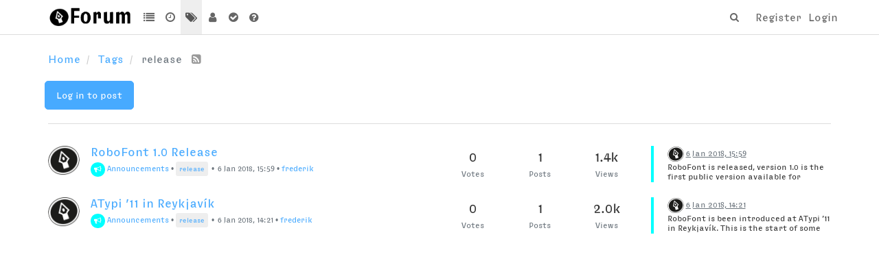

--- FILE ---
content_type: text/html; charset=utf-8
request_url: https://forum.robofont.com/tags/release
body_size: 8633
content:
<!DOCTYPE html>
<html lang="en-GB" data-dir="ltr" style="direction: ltr;"  >
<head>
	<title>RoboFont ● Forum ● Topics tagged under &quot;release&quot;</title>
	<meta name="viewport" content="width&#x3D;device-width, initial-scale&#x3D;1.0" />
	<meta name="content-type" content="text/html; charset=UTF-8" />
	<meta name="apple-mobile-web-app-capable" content="yes" />
	<meta name="mobile-web-app-capable" content="yes" />
	<meta property="og:site_name" content="RoboFont ● Forum" />
	<meta name="msapplication-badge" content="frequency=30; polling-uri=https://forum.robofont.com/sitemap.xml" />
	<meta name="keywords" content="robofont,ufo,scripting,font,editor" />
	<meta name="msapplication-square150x150logo" content="/assets/uploads/system/site-logo.png" />
	<meta name="title" content="release" />
	<meta property="og:title" content="release" />
	<meta property="og:image" content="https://forum.robofont.com/assets/uploads/system/site-logo.png" />
	<meta property="og:image:url" content="https://forum.robofont.com/assets/uploads/system/site-logo.png" />
	<meta property="og:image:width" content="177" />
	<meta property="og:image:height" content="67" />
	<meta property="og:url" content="https://forum.robofont.com/tags/release" />
	<meta name="description" content="RoboFont: the UFO editor you have been waiting for" />
	<meta property="og:description" content="RoboFont: the UFO editor you have been waiting for" />
	
	<link rel="stylesheet" type="text/css" href="/assets/client.css?v=gv5b2dfa3k4" />
	<link rel="icon" type="image/x-icon" href="/assets/uploads/system/favicon.ico?v=gv5b2dfa3k4" />
	<link rel="manifest" href="/manifest.json" />
	<link rel="search" type="application/opensearchdescription+xml" title="RoboFont ● Forum" href="/osd.xml" />
	<link rel="apple-touch-icon" href="/assets/uploads/system/touchicon-orig.png" />
	<link rel="icon" sizes="36x36" href="/assets/uploads/system/touchicon-36.png" />
	<link rel="icon" sizes="48x48" href="/assets/uploads/system/touchicon-48.png" />
	<link rel="icon" sizes="72x72" href="/assets/uploads/system/touchicon-72.png" />
	<link rel="icon" sizes="96x96" href="/assets/uploads/system/touchicon-96.png" />
	<link rel="icon" sizes="144x144" href="/assets/uploads/system/touchicon-144.png" />
	<link rel="icon" sizes="192x192" href="/assets/uploads/system/touchicon-192.png" />
	<link rel="prefetch" href="/assets/src/modules/composer.js?v=gv5b2dfa3k4" />
	<link rel="prefetch" href="/assets/src/modules/composer/uploads.js?v=gv5b2dfa3k4" />
	<link rel="prefetch" href="/assets/src/modules/composer/drafts.js?v=gv5b2dfa3k4" />
	<link rel="prefetch" href="/assets/src/modules/composer/tags.js?v=gv5b2dfa3k4" />
	<link rel="prefetch" href="/assets/src/modules/composer/categoryList.js?v=gv5b2dfa3k4" />
	<link rel="prefetch" href="/assets/src/modules/composer/resize.js?v=gv5b2dfa3k4" />
	<link rel="prefetch" href="/assets/src/modules/composer/autocomplete.js?v=gv5b2dfa3k4" />
	<link rel="prefetch" href="/assets/templates/composer.tpl?v=gv5b2dfa3k4" />
	<link rel="prefetch" href="/assets/language/en-GB/topic.json?v=gv5b2dfa3k4" />
	<link rel="prefetch" href="/assets/language/en-GB/modules.json?v=gv5b2dfa3k4" />
	<link rel="prefetch" href="/assets/language/en-GB/tags.json?v=gv5b2dfa3k4" />
	<link rel="prefetch stylesheet" href="/plugins/nodebb-plugin-markdown/styles/tomorrow.css" />
	<link rel="prefetch" href="/assets/src/modules/highlight.js?v=gv5b2dfa3k4" />
	<link rel="prefetch" href="/assets/language/en-GB/markdown.json?v=gv5b2dfa3k4" />
	<link rel="stylesheet" href="/plugins/nodebb-plugin-emoji/emoji/styles.css?v=gv5b2dfa3k4" />
	<link rel="canonical" href="https://forum.robofont.com/tags/release" />
	

	<script>
		var RELATIVE_PATH = "";
		var config = JSON.parse('{"relative_path":"","upload_url":"/assets/uploads","assetBaseUrl":"/assets","siteTitle":"RoboFont \u25CF Forum","browserTitle":"RoboFont \u25CF Forum","titleLayout":"&#123;browserTitle&#125; \u25CF &#123;pageTitle&#125;","showSiteTitle":false,"minimumTitleLength":3,"maximumTitleLength":255,"minimumPostLength":8,"maximumPostLength":32767,"minimumTagsPerTopic":0,"maximumTagsPerTopic":5,"minimumTagLength":3,"maximumTagLength":21,"useOutgoingLinksPage":false,"allowGuestHandles":false,"allowTopicsThumbnail":false,"usePagination":false,"disableChat":false,"disableChatMessageEditing":false,"maximumChatMessageLength":9007199254740991,"socketioTransports":["polling","websocket"],"socketioOrigins":"https://forum.robofont.com:*","websocketAddress":"","maxReconnectionAttempts":5,"reconnectionDelay":1500,"topicsPerPage":20,"postsPerPage":20,"maximumFileSize":5120,"theme:id":"nodebb-theme-persona","theme:src":"","defaultLang":"en-GB","userLang":"en-GB","loggedIn":false,"uid":-1,"cache-buster":"v=gv5b2dfa3k4","requireEmailConfirmation":true,"topicPostSort":"newest_to_oldest","categoryTopicSort":"newest_to_oldest","csrf_token":false,"searchEnabled":true,"bootswatchSkin":"","enablePostHistory":true,"timeagoCutoff":30,"timeagoCodes":["af","ar","az-short","az","bg","bs","ca","cs","cy","da","de-short","de","dv","el","en-short","en","es-short","es","et","eu","fa-short","fa","fi","fr-short","fr","gl","he","hr","hu","hy","id","is","it-short","it","ja","jv","ko","ky","lt","lv","mk","nl","no","pl","pt-br-short","pt-br","pt-short","pt","ro","rs","ru","rw","si","sk","sl","sr","sv","th","tr-short","tr","uk","uz","vi","zh-CN","zh-TW"],"cookies":{"enabled":false,"message":"[[global:cookies.message]]","dismiss":"[[global:cookies.accept]]","link":"[[global:cookies.learn_more]]","link_url":"https:&#x2F;&#x2F;www.cookiesandyou.com"},"acpLang":"en-GB","topicSearchEnabled":false,"hideSubCategories":false,"hideCategoryLastPost":false,"enableQuickReply":false,"composer-default":{},"markdown":{"highlight":1,"highlightLinesLanguageList":[],"theme":"tomorrow.css"},"spam-be-gone":{},"emojiCustomFirst":false,"question-and-answer":{}}');
		var app = {
			template: "tag",
			user: JSON.parse('{"uid":0,"username":"Guest","userslug":"","fullname":"Guest","email":"","icon:text":"?","icon:bgColor":"#aaa","groupTitle":"","status":"offline","reputation":0,"email:confirmed":false,"postcount":0,"topiccount":0,"profileviews":0,"banned":0,"banned:expire":0,"joindate":0,"lastonline":0,"lastposttime":0,"followingCount":0,"followerCount":0,"picture":"https://www.gravatar.com/avatar/d41d8cd98f00b204e9800998ecf8427e?size=192&d=retro","groupTitleArray":[],"joindateISO":"","lastonlineISO":"","banned_until":0,"banned_until_readable":"Not Banned","unreadData":{"":{},"new":{},"watched":{},"unreplied":{}},"isAdmin":false,"isGlobalMod":false,"isMod":false,"privileges":{"chat":false,"upload:post:image":false,"upload:post:file":false,"signature":false,"ban":false,"search:content":false,"search:users":false,"search:tags":false,"view:users":false,"view:tags":true,"view:groups":false,"local:login":false,"group:create":false,"view:users:info":false},"offline":true,"isEmailConfirmSent":false}')
		};
	</script>

	
	
	<style>@font-face{font-family:'RFType';src:url('https://static.typemytype.com/robofont/RoboType-Roman_web.ttf') format('truetype');font-weight:normal;font-style:normal}@font-face{font-family:'RFType';src:url('https://static.typemytype.com/robofont/RoboType-Bold_web.ttf') format('truetype');font-weight:bold;font-style:normal}@font-face{font-family:'RFType';src:url('https://static.typemytype.com/robofont/RoboType-Italic_web.ttf') format('truetype');font-weight:normal;font-style:italic}@font-face{font-family:'RFType';src:url('https://static.typemytype.com/robofont/RoboType-BoldItalic_web.ttf') format('truetype');font-weight:bold;font-style:italic}@font-face{font-family:'RFTypeNarrow';src:url('https://static.typemytype.com/robofont/RoboType-Narrow_Bold_web.ttf') format('truetype');font-weight:normal;font-style:normal}@font-face{font-family:'RFTypeMono';src:url('https://static.typemytype.com/robofont/RoboType-Mono_web.ttf') format('truetype');font-weight:normal;font-style:normal}body{font-family:"RFType",Helvetica,Arial,sans-serif;font-size:16px}.tooltip,.popover,.unread-count[data-content]:not([data-content=""]):not([data-content="0"]):after,.taskbar .navbar-nav .taskbar-chat.new:after{font-family:"RFType",Helvetica,Arial,sans-serif !important}.navbar-brand.forum-title{font-family:"RFTypeNarrow",Helvetica,Arial,sans-serif;font-size:2em;color:black}.navbar{border-bottom-color:#ddd}.nav>li>a{padding-left:5px;padding-right:5px}a{color:#47aaff}blockquote{border-left-color:#DDD;background-color:#EEE}pre.markdown-highlight+pre.markdown-highlight{margin-top:-1em !important}.topic .posts .content blockquote{font-size:1em;color:#6c757d}.btn-primary{background-color:#47aaff;border-color:#48a9ff;border-radius:5px}.btn-default,.unanswered,.answered{border-radius:5px}.dropdown-toggle{border-bottom-right-radius:5px;border-top-right-radius:5px}textarea,pre,code{font-family:"RFTypeMono","Menlo",monospace;font-size:16px}blockquote>pre.markdown-highlight{margin:0}blockquote>pre.markdown-highlight>code{background:#dbe4ff;border:1px solid #4998ff;color:#4998ff}.categories-title,.stats small,.categories>p,.category>p,.subcategory>p,.topic .posts .group-label,.tag-item,.category>ul>li .tag-list .tag,.account .profile .profile-meta,.account .profile .account-stats .stat-label,.account .profile .username,.persona-usercard .usercard-info small,.persona-usercard .usercard-username,.posts-list .posts-list-item .topic-category{text-transform:none}.category>ul>li .tag-list .tag{background-color:#eee;border-radius:3px}.account .profile .profile-meta,.posts-list .posts-list-item .topic-category{font-size:14px}.label{font-weight:400}footer{margin-top:50px}footer .left{float:left;text-align:left}footer .right{float:right;text-align:right}footer .buy-button{text-decoration:none;display:inline-block;padding:5px 15px;font-size:1.1em;border-radius:40px;background-color:black;border:1px solid black;color:white;margin-bottom:10px;line-height:1em}footer .buy-button:hover{background-color:white;color:blue}footer .icon{font-size:5em;line-height:.75em}footer .link-back-to-home a{font-size:30px;font-family:"RFTypeNarrow";color:#333}.post-signature{display:none!important}.dropdown-toggle .pagination-text{white-space:nowrap}hr{border-top:1px solid #ddd}.content ol{margin:0;padding:0;counter-reset:ol_list_item}.content ol>li{list-style:none;margin-left:1.6em}.content ol>li::before{display:inline-block;content:counter(ol_list_item) ".";counter-increment:ol_list_item;font-family:'RFTypeMono';width:4em;margin-left:-4.3em;padding-right:.3em;text-align:right;float:left}.content ol>li::before>ol li{margin-left:1.4em}.content h3{margin-top:1.4em !important;text-transform:none !important}.content h2{margin-top:1.4em !important;margin-bottom:1em !important;padding-bottom:.2em;border-bottom:1px solid #DDD}.content h2.title{border-bottom:none;margin-top:0 !important;margin-bottom:0 !important;padding-bottom:0}.img-markdown{margin:.6em 0}.markdown-highlight{max-height:none !important;padding:0;background-color:inherit}.hljs-comment,.hljs-quote{color:#8e908c}.hljs-variable,.hljs-template-variable,.hljs-tag,.hljs-name,.hljs-selector-id,.hljs-selector-class,.hljs-regexp,.hljs-deletion{color:#ff3334}.hljs-number{color:#bd7b6e}.hljs-built_in,.hljs-builtin-name{color:#009933}.hljs-literal,.hljs-type,.hljs-params,.hljs-meta,.hljs-link{color:#ff8d20}.hljs-attribute{color:#ebb800}.hljs-string,.hljs-symbol,.hljs-bullet,.hljs-addition{color:#ff05da}.hljs-title,.hljs-section{color:#ff106d}.hljs-keyword,.hljs-selector-tag{color:#4998ff}.hljs{border-radius:5px;line-height:1.5em;display:block;overflow-x:auto;background:rgba(255,252,5,0.17);border:1px solid #ffc800;color:#010101;padding:.6em;margin:.6em 0 .4em 0}.language-console{border-radius:5px;line-height:1.5em;display:block;overflow-x:auto;background:#dbe4ff;border:1px solid #4998ff;color:#4998ff;padding:.6em;margin:.6em 0 .4em 0}.category .fa.fa-arrow-circle-right,.topic .fa.fa-arrow-circle-right{display:none}.page-register .register-block,.page-register .alt-register-block{display:none}</style>
	
</head>

<body class="page-tags page-tags-release page-status-200 skin-noskin">
	<nav id="menu" class="slideout-menu hidden">
		<div class="menu-profile">
	
</div>

<section class="menu-section" data-section="navigation">
	<h3 class="menu-section-title">Navigation</h3>
	<ul class="menu-section-list"></ul>
</section>


	</nav>
	<nav id="chats-menu" class="slideout-menu hidden">
		
	</nav>

	<main id="panel" class="slideout-panel">
		<nav class="navbar navbar-default navbar-fixed-top header" id="header-menu" component="navbar">
			<div class="container">
							<div class="navbar-header">
				<button type="button" class="navbar-toggle pull-left" id="mobile-menu">
					<span component="notifications/icon" class="notification-icon fa fa-fw fa-bell-o unread-count" data-content="0"></span>
					<i class="fa fa-lg fa-fw fa-bars"></i>
				</button>
				<button type="button" class="navbar-toggle hidden" id="mobile-chats">
					<span component="chat/icon" class="notification-icon fa fa-fw fa-comments unread-count" data-content="0"></span>
					<i class="fa fa-lg fa-comment-o"></i>
				</button>

				
				<a href="/">
					<img alt="" class=" forum-logo" src="/assets/uploads/system/site-logo.png?v=gv5b2dfa3k4" />
				</a>
				
				

				<div component="navbar/title" class="visible-xs hidden">
					<span></span>
				</div>
			</div>

			<div id="nav-dropdown" class="hidden-xs">
				
				
				<ul id="logged-out-menu" class="nav navbar-nav navbar-right">
					
					<li>
						<a href="/register">
							<i class="fa fa-pencil fa-fw hidden-sm hidden-md hidden-lg"></i>
							<span>Register</span>
						</a>
					</li>
					
					<li>
						<a href="/login">
							<i class="fa fa-sign-in fa-fw hidden-sm hidden-md hidden-lg"></i>
							<span>Login</span>
						</a>
					</li>
				</ul>
				
				
				<ul class="nav navbar-nav navbar-right">
					<li>
						<form id="search-form" class="navbar-form navbar-right hidden-xs" role="search" method="GET">
							<button id="search-button" type="button" class="btn btn-link"><i class="fa fa-search fa-fw" title="Search"></i></button>
							<div class="hidden" id="search-fields">
								<div class="form-group">
									<input autocomplete="off" type="text" class="form-control" placeholder="Search" name="query" value="">
									<a href="#"><i class="fa fa-gears fa-fw advanced-search-link"></i></a>
								</div>
								<button type="submit" class="btn btn-default hide">Search</button>
							</div>
						</form>
						<div id="quick-search-container" class="quick-search-container hidden">
							<div class="quick-search-results-container"></div>
						</div>
					</li>
					<li class="visible-xs" id="search-menu">
						<a href="/search">
							<i class="fa fa-search fa-fw"></i> Search
						</a>
					</li>
				</ul>
				

				<ul class="nav navbar-nav navbar-right hidden-xs">
					<li>
						<a href="#" id="reconnect" class="hide" title="Looks like your connection to RoboFont ● Forum was lost, please wait while we try to reconnect.">
							<i class="fa fa-check"></i>
						</a>
					</li>
				</ul>

				<ul class="nav navbar-nav navbar-right pagination-block visible-lg visible-md">
					<li class="dropdown">
						<a><i class="fa fa-angle-double-up pointer fa-fw pagetop"></i></a>
						<a><i class="fa fa-angle-up pointer fa-fw pageup"></i></a>

						<a href="#" class="dropdown-toggle" data-toggle="dropdown">
							<span class="pagination-text"></span>
						</a>

						<a><i class="fa fa-angle-down pointer fa-fw pagedown"></i></a>
						<a><i class="fa fa-angle-double-down pointer fa-fw pagebottom"></i></a>

						<div class="progress-container">
							<div class="progress-bar"></div>
						</div>

						<ul class="dropdown-menu" role="menu">
							<li>
  								<input type="text" class="form-control" id="indexInput" placeholder="Enter index">
  							</li>
						</ul>
					</li>
				</ul>

				<ul id="main-nav" class="nav navbar-nav">
					
					
					<li class="">
						<a class="navigation-link" href="&#x2F;categories" title="Categories" >
							
							<i class="fa fa-fw fa-list" data-content=""></i>
							

							
							<span class="visible-xs-inline">Categories</span>
							
						</a>
					</li>
					
					
					
					<li class="">
						<a class="navigation-link" href="&#x2F;recent" title="Recent" >
							
							<i class="fa fa-fw fa-clock-o" data-content=""></i>
							

							
							<span class="visible-xs-inline">Recent</span>
							
						</a>
					</li>
					
					
					
					<li class="">
						<a class="navigation-link" href="&#x2F;tags" title="Tags" >
							
							<i class="fa fa-fw fa-tags" data-content=""></i>
							

							
							<span class="visible-xs-inline">Tags</span>
							
						</a>
					</li>
					
					
					
					<li class="">
						<a class="navigation-link" href="&#x2F;users" title="Users" >
							
							<i class="fa fa-fw fa-user" data-content=""></i>
							

							
							<span class="visible-xs-inline">Users</span>
							
						</a>
					</li>
					
					
					
					<li class="">
						<a class="navigation-link" href="&#x2F;solved" title="Solved" >
							
							<i class="fa fa-fw fa-check-circle" data-content=""></i>
							

							
							<span class="visible-xs-inline">Solved</span>
							
						</a>
					</li>
					
					
					
					<li class="">
						<a class="navigation-link" href="&#x2F;unsolved" title="Unsolved" >
							
							<i class="fa fa-fw fa-question-circle" data-content=""></i>
							

							
							<span class="visible-xs-inline">Unsolved</span>
							
						</a>
					</li>
					
					
				</ul>

				
			</div>

			</div>
		</nav>
		<div class="container" id="content">
			<noscript>
		<div class="alert alert-danger">
			<p>
				Your browser does not seem to support JavaScript. As a result, your viewing experience will be diminished, and you may not be able to execute some actions.
			</p>
			<p>
				Please download a browser that supports JavaScript, or enable it if it's disabled (i.e. NoScript).
			</p>
		</div>
	</noscript>

<ol class="breadcrumb" itemscope="itemscope" itemprop="breadcrumb" itemtype="http://schema.org/BreadcrumbList">
	
	<li itemscope="itemscope" itemprop="itemListElement" itemtype="http://schema.org/ListItem" >
		<meta itemprop="position" content="0" />
		<a href="/" itemprop="item">
			<span itemprop="name">
				Home
				
			</span>
		</a>
	</li>
	
	<li itemscope="itemscope" itemprop="itemListElement" itemtype="http://schema.org/ListItem" >
		<meta itemprop="position" content="1" />
		<a href="/tags" itemprop="item">
			<span itemprop="name">
				Tags
				
			</span>
		</a>
	</li>
	
	<li component="breadcrumb/current" itemscope="itemscope" itemprop="itemListElement" itemtype="http://schema.org/ListItem" class="active">
		<meta itemprop="position" content="2" />
		
			<span itemprop="name">
				release
				
				
				<a target="_blank" href="/tags/release.rss" itemprop="item"><i class="fa fa-rss-square"></i></a>
				
			</span>
		
	</li>
	
</ol>



<div class="tag">
	<div class="btn-toolbar">
		<div class="pull-left">
			
			<a component="category/post/guest" href="/login" class="btn btn-primary">Log in to post</a>
			
		</div>
	</div>

	<hr class="hidden-xs"/>

	

	<div class="category">
		<ul component="category" class="topic-list" itemscope itemtype="http://www.schema.org/ItemList" data-nextstart="" data-set="">
	<meta itemprop="itemListOrder" content="descending">
	
	<li component="category/topic" class="row clearfix category-item unread" data-tid="433" data-index="0" data-cid="16" itemprop="itemListElement">
		<meta itemprop="name" content="Topics tagged under &quot;release&quot;">

		<div class="col-md-6 col-sm-9 col-xs-10 content">
			<div class="avatar pull-left">
				

				
				<a href="/user/frederik" class="pull-left">
					
					<img class="avatar not-responsive avatar-rounded" alt="frederik" title="frederik" data-uid="1" loading="lazy" component="avatar/picture" src="https://www.gravatar.com/avatar/9e495baad2384c867d61e40e93ad35b8?size=192" style="width: 46px; height: 46px; line-height: 46px; font-size: 2.875rem;" />
					
				</a>
				
			</div>

			<h2 component="topic/header" class="title">
				<i component="topic/pinned" class="fa fa-thumb-tack hide" title="Pinned"></i>
				<i component="topic/locked" class="fa fa-lock hide" title="Locked"></i>
				<i component="topic/moved" class="fa fa-arrow-circle-right hide" title="Moved"></i>
				

				
				<a href="/topic/433/robofont-1-0-release/3" itemprop="url">RoboFont 1.0 Release</a><br />
				

				
				<small>
					<a href="/category/16/announcements"><span class="fa-stack fa-lg" style="background-color: #00FFFF; color: #fff;"><i style="color:#fff;" class="fa fa-bullhorn fa-stack-1x"></i></span> Announcements</a> &bull;
				</small>
				

				
				<span class="tag-list hidden-xs">
					
					<a href="/tags/release"><span class="tag" style="">release</span></a>
					
					<small>&bull;</small>
				</span>
				

				<small class="hidden-xs"><span class="timeago" title="2018-01-06T15:59:16.230Z"></span> &bull; <a href="/user/frederik">frederik</a></small>
				<small class="visible-xs-inline">
					<i class="fa fa-reply"></i> &nbsp;
					
					<span class="timeago" title="2018-01-06T15:59:16.230Z"></span>
					
				</small>
			</h2>
		</div>

		<div class="mobile-stat col-xs-2 visible-xs text-right">
			<span class="human-readable-number">1</span> <a href="/topic/433/robofont-1-0-release/1"><i class="fa fa-arrow-circle-right"></i></a>
		</div>

		<div class="col-md-1 hidden-sm hidden-xs stats stats-votes">
			
			<span class="human-readable-number" title="0">0</span><br />
			<small>Votes</small>
			
		</div>

		<div class="col-md-1 hidden-sm hidden-xs stats stats-postcount">
			<span class="human-readable-number" title="1">1</span><br />
			<small>Posts</small>
		</div>

		<div class="col-md-1 hidden-sm hidden-xs stats stats-viewcount">
			<span class="human-readable-number" title="1417">1417</span><br />
			<small>Views</small>
		</div>

		<div class="col-md-3 col-sm-3 teaser hidden-xs" component="topic/teaser">
			<div class="card" style="border-color: #00FFFF">
				
				
				<p>
					<a href="/user/frederik"><img class="avatar not-responsive avatar-rounded" alt="frederik" title="frederik" data-uid="1" loading="lazy" component="avatar/picture" src="https://www.gravatar.com/avatar/9e495baad2384c867d61e40e93ad35b8?size=192" style="width: 24px; height: 24px; line-height: 24px; font-size: 1.5rem;" /></a>
					<a class="permalink" href="/topic/433/robofont-1-0-release/1">
						<span class="timeago" title="2018-01-06T15:59:16.230Z"></span>
					</a>
				</p>
				<div class="post-content">
					
RoboFont is released, version 1.0 is the first public version available for ordering.
Enjoy!

				</div>
				
				
			</div>
		</div>
	</li>
	
	<li component="category/topic" class="row clearfix category-item unread" data-tid="432" data-index="1" data-cid="16" itemprop="itemListElement">
		<meta itemprop="name" content="Topics tagged under &quot;release&quot;">

		<div class="col-md-6 col-sm-9 col-xs-10 content">
			<div class="avatar pull-left">
				

				
				<a href="/user/frederik" class="pull-left">
					
					<img class="avatar not-responsive avatar-rounded" alt="frederik" title="frederik" data-uid="1" loading="lazy" component="avatar/picture" src="https://www.gravatar.com/avatar/9e495baad2384c867d61e40e93ad35b8?size=192" style="width: 46px; height: 46px; line-height: 46px; font-size: 2.875rem;" />
					
				</a>
				
			</div>

			<h2 component="topic/header" class="title">
				<i component="topic/pinned" class="fa fa-thumb-tack hide" title="Pinned"></i>
				<i component="topic/locked" class="fa fa-lock hide" title="Locked"></i>
				<i component="topic/moved" class="fa fa-arrow-circle-right hide" title="Moved"></i>
				

				
				<a href="/topic/432/atypi-11-in-reykjavík/3" itemprop="url">ATypi ’11 in Reykjavík</a><br />
				

				
				<small>
					<a href="/category/16/announcements"><span class="fa-stack fa-lg" style="background-color: #00FFFF; color: #fff;"><i style="color:#fff;" class="fa fa-bullhorn fa-stack-1x"></i></span> Announcements</a> &bull;
				</small>
				

				
				<span class="tag-list hidden-xs">
					
					<a href="/tags/release"><span class="tag" style="">release</span></a>
					
					<small>&bull;</small>
				</span>
				

				<small class="hidden-xs"><span class="timeago" title="2018-01-06T14:21:43.616Z"></span> &bull; <a href="/user/frederik">frederik</a></small>
				<small class="visible-xs-inline">
					<i class="fa fa-reply"></i> &nbsp;
					
					<span class="timeago" title="2018-01-06T14:21:43.616Z"></span>
					
				</small>
			</h2>
		</div>

		<div class="mobile-stat col-xs-2 visible-xs text-right">
			<span class="human-readable-number">1</span> <a href="/topic/432/atypi-11-in-reykjavík/1"><i class="fa fa-arrow-circle-right"></i></a>
		</div>

		<div class="col-md-1 hidden-sm hidden-xs stats stats-votes">
			
			<span class="human-readable-number" title="0">0</span><br />
			<small>Votes</small>
			
		</div>

		<div class="col-md-1 hidden-sm hidden-xs stats stats-postcount">
			<span class="human-readable-number" title="1">1</span><br />
			<small>Posts</small>
		</div>

		<div class="col-md-1 hidden-sm hidden-xs stats stats-viewcount">
			<span class="human-readable-number" title="2038">2038</span><br />
			<small>Views</small>
		</div>

		<div class="col-md-3 col-sm-3 teaser hidden-xs" component="topic/teaser">
			<div class="card" style="border-color: #00FFFF">
				
				
				<p>
					<a href="/user/frederik"><img class="avatar not-responsive avatar-rounded" alt="frederik" title="frederik" data-uid="1" loading="lazy" component="avatar/picture" src="https://www.gravatar.com/avatar/9e495baad2384c867d61e40e93ad35b8?size=192" style="width: 24px; height: 24px; line-height: 24px; font-size: 1.5rem;" /></a>
					<a class="permalink" href="/topic/432/atypi-11-in-reykjavík/1">
						<span class="timeago" title="2018-01-06T14:21:43.616Z"></span>
					</a>
				</p>
				<div class="post-content">
					
RoboFont is been introduced at ATypi ’11 in Reykjavík. This is the start of some really exiting development in designing type.

				</div>
				
				
			</div>
		</div>
	</li>
	
</ul>

		<button id="load-more-btn" class="btn btn-primary hide">Load More</button>
		
	</div>
</div>
<script id="ajaxify-data" type="application/json">{"topics":[{"tid":433,"uid":1,"cid":16,"mainPid":1464,"title":"RoboFont 1.0 Release","slug":"433/robofont-1-0-release","timestamp":1515254356230,"lastposttime":1515254356230,"postcount":1,"viewcount":1417,"deleted":0,"locked":0,"pinned":0,"upvotes":0,"downvotes":0,"deleterUid":0,"titleRaw":"RoboFont 1.0 Release","timestampISO":"2018-01-06T15:59:16.230Z","lastposttimeISO":"2018-01-06T15:59:16.230Z","votes":0,"teaserPid":null,"category":{"cid":16,"name":"Announcements","slug":"16/announcements","icon":"fa-bullhorn","backgroundImage":null,"imageClass":"cover","bgColor":"#00FFFF","color":"#fff","disabled":0},"user":{"uid":1,"username":"frederik","fullname":null,"userslug":"frederik","reputation":294,"postcount":1227,"picture":"https://www.gravatar.com/avatar/9e495baad2384c867d61e40e93ad35b8?size=192","signature":null,"banned":0,"status":"offline","icon:text":"F","icon:bgColor":"#3f51b5","banned_until_readable":"Not Banned"},"teaser":{"pid":1464,"uid":1,"timestamp":1515254356230,"tid":433,"content":"\nRoboFont is released, version 1.0 is the first public version available for ordering.\nEnjoy!\n","timestampISO":"2018-01-06T15:59:16.230Z","user":{"uid":1,"username":"frederik","userslug":"frederik","picture":"https://www.gravatar.com/avatar/9e495baad2384c867d61e40e93ad35b8?size=192","icon:text":"F","icon:bgColor":"#3f51b5"},"index":1},"tags":[{"value":"release","valueEscaped":"release","color":"","bgColor":"","score":2}],"isOwner":false,"ignored":false,"unread":true,"bookmark":3,"unreplied":false,"icons":[],"index":0},{"tid":432,"uid":1,"cid":16,"mainPid":1463,"title":"ATypi ’11 in Reykjavík","slug":"432/atypi-11-in-reykjavík","timestamp":1515248503616,"lastposttime":1515248503616,"postcount":1,"viewcount":2038,"deleted":0,"locked":0,"pinned":0,"upvotes":0,"downvotes":0,"deleterUid":0,"titleRaw":"ATypi ’11 in Reykjavík","timestampISO":"2018-01-06T14:21:43.616Z","lastposttimeISO":"2018-01-06T14:21:43.616Z","votes":0,"teaserPid":null,"category":{"cid":16,"name":"Announcements","slug":"16/announcements","icon":"fa-bullhorn","backgroundImage":null,"imageClass":"cover","bgColor":"#00FFFF","color":"#fff","disabled":0},"user":{"uid":1,"username":"frederik","fullname":null,"userslug":"frederik","reputation":294,"postcount":1227,"picture":"https://www.gravatar.com/avatar/9e495baad2384c867d61e40e93ad35b8?size=192","signature":null,"banned":0,"status":"offline","icon:text":"F","icon:bgColor":"#3f51b5","banned_until_readable":"Not Banned"},"teaser":{"pid":1463,"uid":1,"timestamp":1515248503616,"tid":432,"content":"\nRoboFont is been introduced at ATypi ’11 in Reykjavík. This is the start of some really exiting development in designing type.\n","timestampISO":"2018-01-06T14:21:43.616Z","user":{"uid":1,"username":"frederik","userslug":"frederik","picture":"https://www.gravatar.com/avatar/9e495baad2384c867d61e40e93ad35b8?size=192","icon:text":"F","icon:bgColor":"#3f51b5"},"index":1},"tags":[{"value":"release","valueEscaped":"release","color":"","bgColor":"","score":2}],"isOwner":false,"ignored":false,"unread":true,"bookmark":3,"unreplied":false,"icons":[],"index":1}],"tag":"release","breadcrumbs":[{"text":"[[global:home]]","url":"/"},{"text":"[[tags:tags]]","url":"/tags"},{"text":"release"}],"title":"[[pages:tag, release]]","categories":[{"cid":16,"name":"Announcements","level":"","icon":"fa-bullhorn","parentCid":0,"color":"#fff","bgColor":"#00FFFF","imageClass":"cover","selected":false},{"cid":9,"name":"General Questions","level":"","icon":"fa-comment","parentCid":0,"color":"#FFFFFF","bgColor":"#00FC8E","imageClass":"cover","selected":false},{"cid":7,"name":"Feature Requests","level":"","icon":"fa-magic","parentCid":0,"color":"#FFFFFF","bgColor":"#00F300","imageClass":"cover","selected":false},{"cid":5,"name":"Problems &amp; Bugs","level":"","icon":"fa-exclamation-circle","parentCid":0,"color":"#FFFFFF","bgColor":"#AED600","imageClass":"cover","selected":false},{"cid":13,"name":"Extensions","level":"","icon":"fa-gear","parentCid":0,"color":"#fff","bgColor":"#FF8800","imageClass":"cover","selected":false},{"cid":12,"name":"Documentation","level":"","icon":"fa-newspaper-o","parentCid":0,"color":"#fff","bgColor":"#FF0000","imageClass":"cover","selected":false},{"cid":17,"name":"Tools Corner","level":"","icon":"fa-wrench","parentCid":0,"color":"#FFF","bgColor":"#FF00CE","imageClass":"cover","selected":false}],"pagination":{"prev":{"page":1,"active":false},"next":{"page":1,"active":false},"first":{"page":1,"active":true},"last":{"page":1,"active":true},"rel":[],"pages":[],"currentPage":1,"pageCount":1},"rssFeedUrl":"/tags/release.rss","loggedIn":false,"relative_path":"","template":{"name":"tag","tag":true},"url":"/tags/release","bodyClass":"page-tags page-tags-release page-status-200","_header":{"tags":{"meta":[{"name":"viewport","content":"width&#x3D;device-width, initial-scale&#x3D;1.0"},{"name":"content-type","content":"text/html; charset=UTF-8","noEscape":true},{"name":"apple-mobile-web-app-capable","content":"yes"},{"name":"mobile-web-app-capable","content":"yes"},{"property":"og:site_name","content":"RoboFont ● Forum"},{"name":"msapplication-badge","content":"frequency=30; polling-uri=https://forum.robofont.com/sitemap.xml","noEscape":true},{"name":"keywords","content":"robofont,ufo,scripting,font,editor"},{"name":"msapplication-square150x150logo","content":"/assets/uploads/system/site-logo.png","noEscape":true},{"name":"title","content":"release"},{"property":"og:title","content":"release"},{"property":"og:image","content":"https://forum.robofont.com/assets/uploads/system/site-logo.png","noEscape":true},{"property":"og:image:url","content":"https://forum.robofont.com/assets/uploads/system/site-logo.png","noEscape":true},{"property":"og:image:width","content":"177"},{"property":"og:image:height","content":"67"},{"content":"https://forum.robofont.com/tags/release","property":"og:url"},{"content":"RoboFont: the UFO editor you have been waiting for","name":"description"},{"content":"RoboFont: the UFO editor you have been waiting for","property":"og:description"}],"link":[{"rel":"icon","type":"image/x-icon","href":"/assets/uploads/system/favicon.ico?v=gv5b2dfa3k4"},{"rel":"manifest","href":"/manifest.json"},{"rel":"search","type":"application/opensearchdescription+xml","title":"RoboFont ● Forum","href":"/osd.xml"},{"rel":"apple-touch-icon","href":"/assets/uploads/system/touchicon-orig.png"},{"rel":"icon","sizes":"36x36","href":"/assets/uploads/system/touchicon-36.png"},{"rel":"icon","sizes":"48x48","href":"/assets/uploads/system/touchicon-48.png"},{"rel":"icon","sizes":"72x72","href":"/assets/uploads/system/touchicon-72.png"},{"rel":"icon","sizes":"96x96","href":"/assets/uploads/system/touchicon-96.png"},{"rel":"icon","sizes":"144x144","href":"/assets/uploads/system/touchicon-144.png"},{"rel":"icon","sizes":"192x192","href":"/assets/uploads/system/touchicon-192.png"},{"rel":"prefetch","href":"/assets/src/modules/composer.js?v=gv5b2dfa3k4"},{"rel":"prefetch","href":"/assets/src/modules/composer/uploads.js?v=gv5b2dfa3k4"},{"rel":"prefetch","href":"/assets/src/modules/composer/drafts.js?v=gv5b2dfa3k4"},{"rel":"prefetch","href":"/assets/src/modules/composer/tags.js?v=gv5b2dfa3k4"},{"rel":"prefetch","href":"/assets/src/modules/composer/categoryList.js?v=gv5b2dfa3k4"},{"rel":"prefetch","href":"/assets/src/modules/composer/resize.js?v=gv5b2dfa3k4"},{"rel":"prefetch","href":"/assets/src/modules/composer/autocomplete.js?v=gv5b2dfa3k4"},{"rel":"prefetch","href":"/assets/templates/composer.tpl?v=gv5b2dfa3k4"},{"rel":"prefetch","href":"/assets/language/en-GB/topic.json?v=gv5b2dfa3k4"},{"rel":"prefetch","href":"/assets/language/en-GB/modules.json?v=gv5b2dfa3k4"},{"rel":"prefetch","href":"/assets/language/en-GB/tags.json?v=gv5b2dfa3k4"},{"rel":"prefetch stylesheet","type":"","href":"/plugins/nodebb-plugin-markdown/styles/tomorrow.css"},{"rel":"prefetch","href":"/assets/src/modules/highlight.js?v=gv5b2dfa3k4"},{"rel":"prefetch","href":"/assets/language/en-GB/markdown.json?v=gv5b2dfa3k4"},{"rel":"stylesheet","href":"/plugins/nodebb-plugin-emoji/emoji/styles.css?v=gv5b2dfa3k4"},{"rel":"canonical","href":"https://forum.robofont.com/tags/release"}]}},"widgets":{}}</script>		</div><!-- /.container#content -->
	</main>
	


	<script defer src="/assets/nodebb.min.js?v=gv5b2dfa3k4"></script>

	
	<script defer type="text/javascript" src="https://hcaptcha.com/1/api.js"></script>
	
	<script defer type="text/javascript" src="/assets/vendor/jquery/timeago/locales/jquery.timeago.en.js"></script>
	

	<script>
		window.addEventListener('DOMContentLoaded', function () {
			require(['forum/footer']);

			
		});
	</script>

	<div class="hide">
	<script>
	window.addEventListener('load', function () {
		define(config.relative_path + '/assets/templates/500.js', function () {
			function compiled(helpers, context, get, iter, helper) {
				return '<div class="alert alert-danger">\n\t<strong>Internal Error.</strong>\n\t<p>Oops! Looks like something went wrong!</p>\n\t<p>' + 
					helpers.__escape(get(context && context['path'])) + '</p>\n\t' + 
					(get(context && context['error']) ? '<p>' + helpers.__escape(get(context && context['error'])) + '</p>' : '') + '\n\n\t' + 
					(get(context && context['returnLink']) ? '\n\t<p>Press back to return to the previous page</p>\n\t' : '') + '\n</div>\n';
			}

			return compiled;
		});
	});
</script>
	</div>
</body>
</html>


--- FILE ---
content_type: text/plain; charset=UTF-8
request_url: https://forum.robofont.com/socket.io/?EIO=3&transport=polling&t=PlINYFy
body_size: 112
content:
96:0{"sid":"tlYTqdmQozTE3tCVAJqo","upgrades":["websocket"],"pingInterval":25000,"pingTimeout":5000}